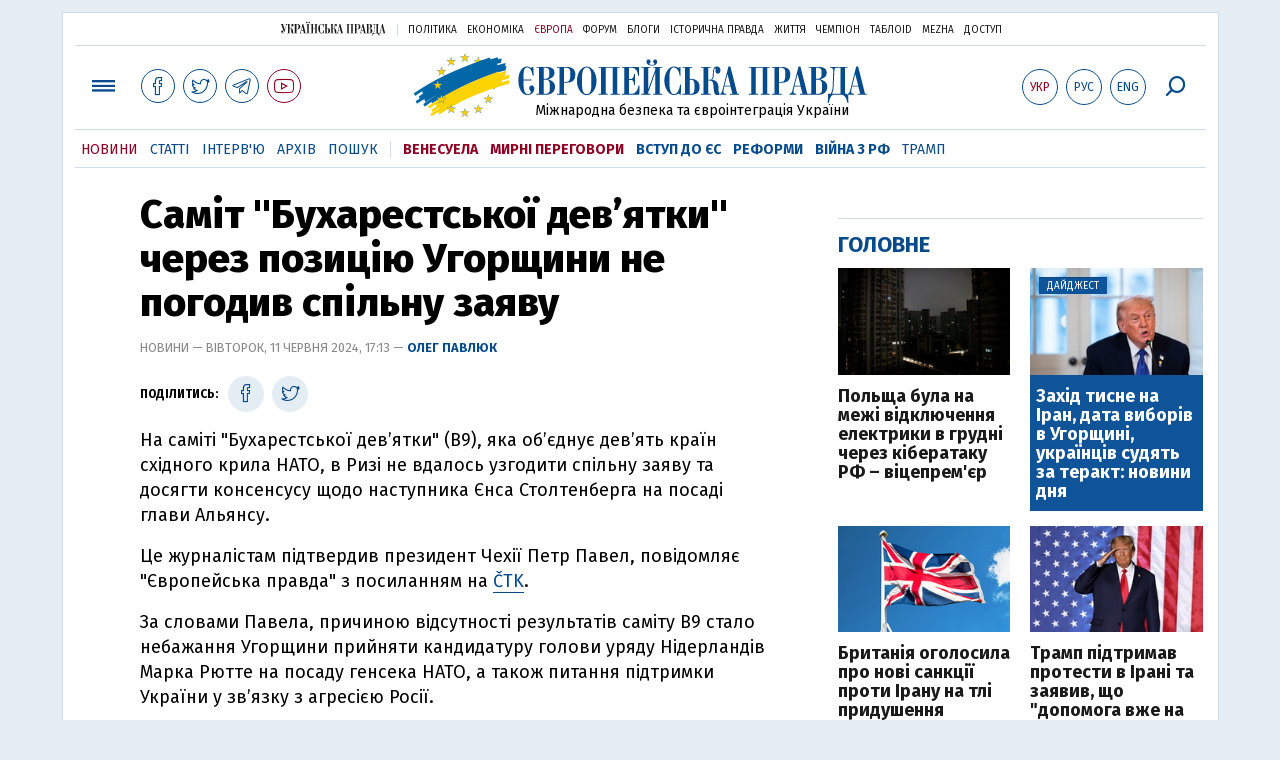

--- FILE ---
content_type: text/html; charset=UTF-8
request_url: https://www.ukr.net/news/details/politics/105017353.html
body_size: 2809
content:
<!DOCTYPE html>
<html lang="uk" prefix="og: //ogp.me/ns# article: //ogp.me/ns/article#">
<head>
    <script>
        (function () {
            "use strict";

            var r = window.location;
            var l = "https://pla.fwdcdn.com/api/event";

            function c(t, e) {
                if (t) console.warn("Ignoring Event: " + t);
                if (e && e.callback) e.callback();
            }

            function t(eventName, options) {
                options = options || {};
                var u = options.u, ref = options.ref, meta = options.meta, props = options.props, callback = options.callback;

                if (typeof u !== "undefined" && typeof ref !== "undefined" && ref === u) return;
                if (typeof ref !== "undefined" && ref === r.href) return;

                if (/^localhost$|^127(\.[0-9]+){0,2}\.[0-9]+$|^\[::1?\]$/.test(r.hostname) || r.protocol === "file:") {
                    return c("localhost", callback);
                }

                if (window._phantom || window.__nightmare || (window.navigator && window.navigator.webdriver) || window.Cypress) {
                    return c(null, callback);
                }

                try {
                    if (window.localStorage && window.localStorage.plausible_ignore === "true") {
                        return c("localStorage flag", callback);
                    }
                } catch (e) {}

                var data = {
                    n: eventName,
                    u: u || r.href,
                    d: r.hostname,
                    r: typeof ref !== "undefined" ? ref : (document.referrer || null),
                    m: meta ? JSON.stringify(meta) : undefined,
                    p: props ? JSON.stringify(props) : undefined
                };

                var xhr = new XMLHttpRequest();
                xhr.open("POST", l, true);
                xhr.setRequestHeader("Content-Type", "text/plain");
                xhr.onreadystatechange = function () {
                    if (xhr.readyState === 4 && callback) {
                        callback();
                    }
                };
                xhr.send(JSON.stringify(data));
            }

            var e = (window.plausible && window.plausible.q) || [];
            window.plausible = t;

            for (var i = 0; i < e.length; i++) {
                t.apply(this, e[i]);
            }

            var n;
            function p() {
                if (n !== r.pathname) {
                    n = r.pathname;
                    t("pageview");
                }
            }

            p();
        })();
        fetch('/_events/redirect'+location.pathname+'?enews=105017353&position=1&lang=ua&platform=desktop&referrer='+encodeURIComponent(document.referrer));
    </script>
    <!-- Google Tag Manager -->
    <script>(function(w,d,s,l,i){w[l]=w[l]||[];w[l].push({'gtm.start':new Date().getTime(),event:'gtm.js'});var f=d.getElementsByTagName(s)[0],j=d.createElement(s),dl=l!='dataLayer'?'&l='+l:'';j.async=true;j.src='https://www.googletagmanager.com/gtm.js?id='+i+dl;f.parentNode.insertBefore(j,f);})(window,document,'script','dataLayer','GTM-KQCXMKT');</script>
    <!-- End Google Tag Manager -->
    <script>window.dataLayer = window.dataLayer || [];</script>
<meta charset="UTF-8"/>
<meta name="viewport" content="width=device-width"/>
<meta property="og:type" content="article"/>
<meta property="og:site_name" content="UKR.NET"/>
<meta property="og:url" content="https://www.ukr.net/news/details/politics/105017353.html"/>
<meta property="og:title" content="Саміт &quot;Бухарестської дев&rsquo;ятки&quot; через позицію Угорщини не погодив спільну заяву"/>
<meta property="og:description" content="На саміті &quot;Бухарестської дев&rsquo;ятки&quot; (В9), яка об&rsquo;єднує дев&rsquo;ять країн східного крила НАТО, в Ризі не вдалось узгодити спільну заяву та досягти"/>
<meta property="og:image" content="https://img.eurointegration.com.ua/images/doc/a/e/ae00d37-1.png"/>
<meta property="og:image:alt" content="Саміт &quot;Бухарестської дев&rsquo;ятки&quot; через позицію Угорщини не погодив спільну заяву"/>
<meta property="og:locale" content="uk_UA"/>
<meta property="article:published_time" content="2024-06-11T17:38:54+03:00">
<meta property="article:section" content="Політика">
<meta name="twitter:card" content="summary_large_image" />
<meta name="twitter:site" content="@UKR.NET" />
<meta name="twitter:title" content="Саміт &quot;Бухарестської дев&rsquo;ятки&quot; через позицію Угорщини не погодив спільну заяву" />
<meta name="twitter:description" content="На саміті &quot;Бухарестської дев&rsquo;ятки&quot; (В9), яка об&rsquo;єднує дев&rsquo;ять країн східного крила НАТО, в Ризі не вдалось узгодити спільну заяву та досягти" />
<meta name="twitter:image" content="https://img.eurointegration.com.ua/images/doc/a/e/ae00d37-1.png" />
<meta name="twitter:image:alt" content="Саміт &quot;Бухарестської дев&rsquo;ятки&quot; через позицію Угорщини не погодив спільну заяву" >
<link rel="image_src" href="https://img.eurointegration.com.ua/images/doc/a/e/ae00d37-1.png" title="Саміт &quot;Бухарестської дев&rsquo;ятки&quot; через позицію Угорщини не погодив спільну заяву" />
<meta name="title" content="Саміт &quot;Бухарестської дев’ятки&quot; через позицію Угорщини не погодив спільну заяву. Читайте на UKR.NET"/>
<meta name="description" content="На саміті &quot;Бухарестської дев’ятки&quot; (В9), яка об’єднує дев’ять країн східного крила НАТО, в Ризі не вдалось узгодити спільну заяву та досягти"/>
<meta name="keywords" content="саміт, бухарестської, дев’ятки, через, позицію, угорщини, погодив, спільну, заяву"/>
<link rel="canonical" href="https://www.ukr.net/news/details/politics/105017353.html"/>
<link rel="alternate" hreflang="uk" href="https://www.ukr.net/news/details/politics/105017353.html"/>
<link rel="alternate" hreflang="ru" href="https://www.ukr.net/ru/news/details/politics/105017353.html"/>

<title>Саміт &quot;Бухарестської дев’ятки&quot; через позицію Угорщини не погодив спільну заяву. Читайте на UKR.NET</title>
<link href="https://upst.fwdcdn.com/favicon-v3.png" type="image/png" />
<link href="https://upst.fwdcdn.com/favicon-v3.ico" type="'image/x-icon" rel="shortcut icon"/>
<link rel="apple-touch-icon-precomposed" sizes="114x114" href="https://upst.fwdcdn.com/ukrnet-icon-144x144.png"/>
<link rel="apple-touch-icon-precomposed" sizes="72x72" href="https://upst.fwdcdn.com/ukrnet-icon-72x72.png"/>
<link rel="apple-touch-icon-precomposed" href="https://upst.fwdcdn.com/ukrnet-icon-57x57.png"/>
<script type="application/ld+json">
{
    "@context": "http:\/\/schema.org",
    "@type": "NewsArticle",
    "mainEntityOfPage": {
        "@type": "WebPage",
        "@id": "\/news\/details\/politics\/105017353.html"
    },
    "headline": "Саміт \"Бухарестської дев’ятки\" через позицію Угорщини не погодив спільну заяву",
    "description": "На саміті \"Бухарестської дев’ятки\" (В9), яка об’єднує дев’ять країн східного крила НАТО, в Ризі не вдалось узгодити спільну заяву та досягти",
    "datePublished": "2024-06-11T17:38:54+03:00",
    "dateModified": "2024-06-11T17:38:54+03:00",
    "author": {
        "@type": "Organization",
        "name": "Європейська правда"
    },
    "publisher": {
        "@type": "Organization",
        "name": "Ukr.net",
        "logo": {
            "@type": "ImageObject",
            "url": "https:\/\/upst.fwdcdn.com\/img\/top-logo-ua-mod3.gif"
        }
    }
}
</script>
<meta http-equiv="refresh" content="0;URL=https://www.eurointegration.com.ua/news/2024/06/11/7187899/"/>
</head>
<body>
    <!-- Google Tag Manager (noscript) -->
    <noscript><iframe src="https://www.googletagmanager.com/ns.html?id=GTM-KQCXMKT" height="0" width="0" style="display:none;visibility:hidden"></iframe></noscript>
    <!-- End Google Tag Manager (noscript) -->
<div id="root">
<h1>Саміт "Бухарестської дев’ятки" через позицію Угорщини не погодив спільну заяву</h1>
    <img src="https://img.eurointegration.com.ua/images/doc/a/e/ae00d37-1.png" title="Саміт &quot;Бухарестської дев’ятки&quot; через позицію Угорщини не погодив спільну заяву" id="img"/>
    <div>На саміті "Бухарестської дев’ятки" (В9), яка об’єднує дев’ять країн східного крила НАТО, в Ризі не вдалось узгодити спільну заяву та досягти</div>

            <p id="tags">
            <a href="https://www.ukr.net/tags/diya.html">Дія</a>, <a href="https://www.ukr.net/tags/dzherelo.html">Джерело</a>, <a href="https://www.ukr.net/tags/posad.html">Посад</a>        </p>
    
    <div><a href="https://www.eurointegration.com.ua/news/2024/06/11/7187899/">Читати докладніше</a></div>
</div>
<img src="https://counter.ukr.net/lid/328/cnt.php?js=n" width="1" height="1" border="0"/>
<script>
    document.getElementById('root').style.display="none";
    window.location.href='https://www.eurointegration.com.ua/news/2024/06/11/7187899/';
</script>
<div itemscope="" itemtype="http://schema.org/Organization" style="display:none">
    <span itemprop="name">UKR.NET</span>
    <img itemprop="logo" src="https://upst.fwdcdn.com/img/top-logo-ua-mod3.gif" alt="новини" />
    <span itemprop="telephone">+38 (044) 392-03-02</span>
    <span itemprop="email">reklama@ukr.net</span>
    <a href="https://www.ukr.net/" itemprop="url">UKR.NET</a>
</div>
</body>
</html>


--- FILE ---
content_type: text/html; charset=utf-8
request_url: https://www.eurointegration.com.ua/news/2024/06/11/7187899/
body_size: 8731
content:
<!doctype html><html lang="uk"><head><script async src="https://cdn.onthe.io/io.js/BatfCWqbjmxr"></script>
<script>window._io_config=window._io_config||{},window._io_config["0.2.0"]=window._io_config["0.2.0"]||[],window._io_config["0.2.0"].push({page_url:"https://www.eurointegration.com.ua/news/2024/06/11/7187899/",page_url_canonical:"/news/2024/06/11/7187899/",page_title:"Саміт &quot;Бухарестської дев’ятки&quot; через позицію Угорщини не погодив спільну заяву",page_type:"article",page_language:"ua",article_authors:["Олег Павлюк"],article_categories:["Угорщина","Чехія"],article_subcategories:["Угорщина","Чехія"],article_type:"news",article_word_count:"230",article_publication_date:"Tue, 11 Jun 2024 17:13:12 +0300"})</script><title>Саміт ''Бухарестської дев’ятки'' через позицію Угорщини не погодив спільну заяву | Європейська правда</title><meta name="viewport" content="width=device-width,initial-scale=1,maximum-scale=1,user-scalable=yes"><link href="https://fonts.googleapis.com/css?family=Fira+Sans:400,400i,700,700i,800,800i&amp;subset=cyrillic" rel="stylesheet"><link rel="stylesheet" href="/misc/v3/index.css?v=26"><link rel="stylesheet" href="/misc/v3/responsive.css?v=18"><script src="/misc/v3/jquery-1.9.1.min.js"></script>
<script src="/misc/v3/common.js?v=15"></script>
<script src="/misc/v3/matchMedia.js"></script>
<script src="/misc/v3/endless_ukr.js?v=3"></script><meta name="google-site-verification" content="tWwp9J-eMNf-6HWgQzkKELIHtAw9jQO63DHPWqBo-rc"><meta name="robots" content="index,follow"><link rel="canonical" href="https://www.eurointegration.com.ua/news/2024/06/11/7187899/"><link rel="amphtml" href="https://www.eurointegration.com.ua/news/2024/06/11/7187899/index.amp"><link rel="alternate" href="https://www.eurointegration.com.ua/news/2024/06/11/7187899/" hreflang="uk"><link rel="alternate" href="https://www.eurointegration.com.ua/rus/news/2024/06/11/7187899/" hreflang="ru"><meta name="description" content="На саміті " Бухарестської дев’ятки" (В9), яка об’єднує дев’ять країн східного крила НАТО, в Ризі не вдалось узгодити спільну заяву та досягти консенсусу щодо наступника Єнса Столтенберга на посаді глави Альянсу. "><meta name="keywords" content="Угорщина,Чехія"><meta property="og:title" content="Саміт “Бухарестської дев’ятки” через позицію Угорщини не погодив спільну заяву"><meta property="og:type" content="article"><meta property="og:url" content="https://www.eurointegration.com.ua/news/2024/06/11/7187899/"><meta property="og:image" content="https://img.eurointegration.com.ua/images/doc/9/6/96f0246-d-mti20220610001-scaled.jpg"><meta property="og:site_name" content="Європейська правда"><meta property="fb:app_id" content="552500884859152"><meta property="og:description" content="На саміті “Бухарестської дев’ятки” (В9), яка об’єднує дев’ять країн східного крила НАТО, в Ризі не вдалось узгодити спільну заяву та досягти консенсусу щодо наступника Єнса Столтенберга на посаді глави Альянсу."><meta name="twitter:card" content="summary_large_image"><meta name="twitter:site" content="@EuropeanPravda"><meta name="twitter:title" content="Саміт “Бухарестської дев’ятки” через позицію Угорщини не погодив спільну заяву"><meta name="twitter:description" content="На саміті “Бухарестської дев’ятки” (В9), яка об’єднує дев’ять країн східного крила НАТО, в Ризі не вдалось узгодити спільну заяву та досягти консенсусу щодо наступника Єнса Столтенберга на посаді глави Альянсу."><meta name="twitter:image:src" content="https://img.eurointegration.com.ua/images/doc/9/6/96f0246-d-mti20220610001-scaled.jpg"><script type="application/ld+json">{"@context":"https://schema.org","@type":"NewsArticle","headline":"Саміт \"Бухарестської дев’ятки\" через позицію Угорщини не погодив спільну заяву","name":"Саміт \"Бухарестської дев’ятки\" через позицію Угорщини не погодив спільну заяву","datePublished":"2024-06-11T17:13:12+03:00","dateModified":"2024-06-11T17:13:12+03:00","description":"На саміті “Бухарестської дев’ятки” (В9), яка об’єднує дев’ять країн східного крила НАТО, в Ризі не вдалось узгодити спільну заяву та досягти консенсусу щодо наступника Єнса Столтенберга на посаді глави Альянсу.","mainEntityOfPage":{"@type":"WebPage","@id":"https://www.eurointegration.com.ua/news/2024/06/11/7187899/"},"author":{"@type":"Organization","name":"Європейська правда"},"image":{"@type":"ImageObject","url":"https://img.eurointegration.com.ua/images/doc/9/6/96f0246-d-mti20220610001-scaled.jpg","width":"2560","height":"1628"},"publisher":{"@type":"Organization","name":"Європейська правда","logo":{"@type":"ImageObject","url":"https://img.eurointegration.com.ua/images/publisher-euro-logo.png","width":445,"height":60}}}</script><link title type="application/rss+xml" rel="alternate" href="http://www.eurointegration.com.ua/rss/"><link rel="shortcut icon" href="/favicon.ico"><style>.thumb-wrap{position:relative;padding-bottom:56.25%;height:0;overflow:hidden}.thumb-wrap iframe{position:absolute;top:0;left:0;width:100%;height:100%;border-width:0;outline-width:0}.jc-right:before{content:"\e60e"}.jc-left:before{content:"\e60d"}</style><style type="text/css"><!--.zoomimg:after{background-image:url(https://www.eurointegration.com.ua/files/2/f/2f3dee0-zoom1.svg)!important}@media screen and (min-width:921px){.top_all_sections .top_menu__link:first-child{margin-left:12px;margin-right:12px}.top_options .top_options__item:last-child{margin-left:12px;margin-right:12px}}@media screen and (max-width:600px){.post__social__item{width:36px;min-width:36px}}@media screen and (min-width:780px) and (max-width:920px){.post__social__item{min-width:36px}}.layout_section_inner .content_column{width:95%}@media screen and (max-width:920px){.modal_local{top:98px!important}}.article_main .article__date{font:12px/1.3em fira sans,Arial,sans-serif}.article_img .article__media{margin-right:10px}@media screen and (max-width:920px){.layout_news_inner .right_column_content{display:none}}.article_story_grid .article__date{font:12px/1.3em fira sans,Arial,sans-serif}.article_main .article__subtitle{font:17px/1.1em fira sans,Arial,sans-serif}.article_story_grid .article__title a:after{margin:0 10px}.article_choice .article__title a:after{margin:0 10px}.label{font:22px/1em fira sans,Arial,sans-serif;font-weight:700}.common_content_articles .label{padding-bottom:14px}.news>div.article_img:first-child{margin-top:10px}.post__text ol{list-style:decimal;display:block;margin-block-start:0;margin-block-end:1em;margin-inline-start:0;margin-inline-end:0;padding-inline-start:20px;padding-left:32px}.post__text ol li{position:relative;padding:10px 0 10px 10px}.post__text ul{list-style:none;display:block;margin-block-start:0;margin-block-end:1em;margin-inline-start:0;margin-inline-end:0;padding-inline-start:20px}.post__text ul li{position:relative;padding:10px 0 10px 10px}.post__text ul li:before{content:'';width:9px;height:9px;border-radius:50%;background:#111;position:absolute;left:-18px;top:18px;z-index:2}.advtext_mob{display:block;font-family:proxima_nova_rgregular,Arial,sans-serif;font-size:9px;color:#bbb;text-transform:uppercase;text-align:left;margin-top:5px;margin-bottom:5px}@media screen and (min-width:500px){.advtext_mob{display:none}}.fb_iframe_widget_fluid_desktop,.fb_iframe_widget_fluid_desktop span,.fb_iframe_widget_fluid_desktop iframe{width:100%!important}@media screen and (max-width:920px){.article__topic{width:100%;padding:12px 0;float:none}}.modal-content{font-family:fira,Arial,sans-serif;font-weight:600}@media screen and (max-width:640px){.all-menu__additional{display:block;width:100%;margin-top:10px}.modal_local{overflow:auto;height:100vh}}@media screen and (min-width:1024px){.block_post_small{width:705px;margin:0 auto}}.post__photo img{width:100%;height:auto}.block_side_banner>*{display:none}.block_side_banner>*:not(script):not(style){display:block;margin:0 auto 15px}.post__text h3,.post__text h3 b,.post__text h3 strong,.header1,.header1 b,.header1 strong{font:25px/1.1em fira,Arial,sans-serif;font-weight:600;margin:15px 0 10px;text-align:left!important;background:0 0}.hl,.left_border{background:#e5edf4;padding:20px!important;margin:10px -15px;font-size:19px;line-height:1.3em}.hl_info{background:#fff;border:#cfddeb 1px solid;color:#444;padding:15px!important;margin:10px -15px 10px 15px;font-size:15px}.top_content_article .article_main{height:calc(100% – 15px)}.post__text h3,.post__text h3 b,.post__text h3 strong,.header1,.header1 b,.header1 strong{font:25px/1.1em fira sans,Arial,sans-serif}.post__service_bottom{margin-bottom:20px}.header1,.header1 b,.header1 strong{font-weight:700}--></style><script>$(document).ready(function(){moveTopBanner()}),$(window).resize(function(){moveTopBanner()}).resize();function moveTopBanner(){var $div,mq=window.matchMedia("(min-width: 920px)");mq.matches?($div=$(".top_content > .unit_fpage-banner"),console.log("1"),$div.length&&($div.remove(),$div.eq(0).prependTo(".common_content_articles"))):($div=$(".common_content_articles > .unit_fpage-banner"),console.log("2"),$div.length&&($div.remove(),$div.eq(0).appendTo(".top_content")))}</script><style>.top_content .unit_fpage-banner{order:1;width:100%;padding-left:12px;padding-right:12px}</style><script>(function(i,s,o,g,r,a,m){i.GoogleAnalyticsObject=r,i[r]=i[r]||function(){(i[r].q=i[r].q||[]).push(arguments)},i[r].l=1*new Date,a=s.createElement(o),m=s.getElementsByTagName(o)[0],a.async=1,a.src=g,m.parentNode.insertBefore(a,m)})(window,document,"script","//www.google-analytics.com/analytics.js","ga"),ga("create","UA-554376-13","auto"),ga("send","pageview")</script><script async src="https://pagead2.googlesyndication.com/pagead/js/adsbygoogle.js?client=ca-pub-4177955927398446" crossorigin="anonymous"></script><style>.post__text h2{padding:18px 0 10px;font-size:30px;line-height:1.15em}@media screen and (max-width:480px){.post__text h2{font-size:24px}}</style></head><body><div class="unit_header-banner"></div><header class="header"><div class="layout"><nav class="block block_project_menu"><ul class="project_menu layout_width"><li class="project_menu__item"><a href="//www.pravda.com.ua" class="main_up_logo_ukr">Українська правда</a><li class="project_menu__item"><span class="project_menu__spacer"></span><li class="project_menu__item"><a href="//www.pravda.com.ua" class="project_menu__link">Політика</a><li class="project_menu__item"><a href="//www.epravda.com.ua" class="project_menu__link">Економіка</a><li class="project_menu__item"><a href="//www.eurointegration.com.ua" class="project_menu__link project_menu__link_active">Європа</a><li class="project_menu__item"><a href="//forum.pravda.com.ua" class="project_menu__link">Форум</a><li class="project_menu__item"><a href="//blogs.pravda.com.ua" class="project_menu__link">Блоги</a><li class="project_menu__item"><a href="//www.istpravda.com.ua" class="project_menu__link">Історична правда</a><li class="project_menu__item"><a href="//life.pravda.com.ua" class="project_menu__link">Життя</a><li class="project_menu__item"><a href="//champion.com.ua" class="project_menu__link">Чемпіон</a><li class="project_menu__item"><a href="//tabloid.pravda.com.ua" class="project_menu__link">ТаблоID</a><li class="project_menu__item"><a href="//mezha.media/" class="project_menu__link">Mezha</a><li class="project_menu__item"><a href="//dostup.pravda.com.ua" class="project_menu__link">Доступ</a></ul></nav><div class="header__content"><div class="layout__inner_head"><div class="top_all_sections"><a class="top_menu__link modal_menu_open menu-link" onclick=return!1><span class="icon-menu"></span></a>
<a href="https://www.facebook.com/eupravda" target="_blank" class="top__social__item"><span class="icon-facebook"></span></a>
<a href="https://twitter.com/EuropeanPravda" target="_blank" class="top__social__item"><span class="icon-twitter"></span></a>
<a href="https://t.me/EurointegrationComUA" target="_blank" class="top__social__item"><span class="icon-telegram"></span></a>
<a href="https://www.youtube.com/@EuroPravda" target="_blank" class="top__social__item top__social__item_red"><span class="icon-youtube"></span></a></div><div class="top_options"><a href="/news/2024/06/11/7187899/" class="top_options__item top_options__item_active top_options__item_lang"><span class="options_text">Укр</span></a>
<a href="/rus/news/2024/06/11/7187899/" class="top_options__item top_options__item_lang"><span class="options_text">Рус</span></a>
<a href="/eng/" class="top_options__item top_options__item_lang"><span class="options_text">Eng</span></a>
<a href="https://www.eurointegration.com.ua/search/" onclick=return!1 class="top_options__item top_options__item_search modal_search_open search-link"><span class="icon-search"></span></a></div><div class="main_logo"><div><a class="main_logo__link" href="/"><span class="main_logo__symbol"></span><span class="main_logo__image_ukr">Європейська правда</span></a></div><div class="main_logo__description">Міжнародна безпека та євроінтеграція України</div></div></div><div data-vr-zone="Mobile main menu" class="modal_menu modal_local"><div class="close-link-menu"><div><a onclick=return!1 href><span class="icon-close"></span></a></div></div><div class="layout"><div class="layout__inner"><div class="wide-nav"><ul class="all-menu__main"><li data-vr-contentbox="Навігатор угоди" data-vr-contentbox-url="http://navigator.eurointegration.com.ua" target="_blank" class="all-menu__main__item"><a data-vr-headline href="http://navigator.eurointegration.com.ua" target="_blank" class="all-menu__main__link">Навігатор угоди</a><li data-vr-contentbox="Новини" data-vr-contentbox-url="/news/" class="all-menu__main__item"><a data-vr-headline href="/news/" class="all-menu__main__link">Новини</a><li data-vr-contentbox="Теми" data-vr-contentbox-url="/tags/" class="all-menu__main__item"><a data-vr-headline href="/tags/" class="all-menu__main__link">Теми</a><li data-vr-contentbox="Статті" data-vr-contentbox-url="/articles/" class="all-menu__main__item"><a data-vr-headline href="/articles/" class="all-menu__main__link">Статті</a><li data-vr-contentbox="Інтерв'ю" data-vr-contentbox-url="/interview/" class="all-menu__main__item"><a data-vr-headline href="/interview/" class="all-menu__main__link">Інтерв'ю</a><li data-vr-contentbox="Колонки" data-vr-contentbox-url="/experts/" class="all-menu__main__item"><a data-vr-headline href="/experts/" class="all-menu__main__link">Колонки</a><li data-vr-contentbox="Архів" data-vr-contentbox-url="/archives/" class="all-menu__main__item"><a data-vr-headline href="/archives/" class="all-menu__main__link">Архів</a><li data-vr-contentbox="Пошук" data-vr-contentbox-url="/search/" class="all-menu__main__item"><a data-vr-headline href="/search/" class="all-menu__main__link">Пошук</a></ul><ul class="all-menu__sections"><li class="all-menu__sections__item"><a href="/tags/venezuela/" class="all-menu__sections__link top_menu__link_selected_red">Венесуела</a><li class="all-menu__sections__item"><a href="/tags/peace-talks/" class="all-menu__sections__link top_menu__link_selected_red">Мирні переговори</a><li class="all-menu__sections__item"><a href="/tags/eu-ukraine/" class="all-menu__sections__link">Вступ до ЄС</a><li class="all-menu__sections__item"><a href="/tags/reforms/" class="all-menu__sections__link">Реформи</a><li class="all-menu__sections__item"><a href="/tags/russian-crisis/" class="all-menu__sections__link">Війна з РФ</a><li class="all-menu__sections__item"><a href="/tags/trump/" class="all-menu__sections__link">Трамп</a></ul><ul class="all-menu__additional"><li class="all-menu__additional__item"><a href="//www.pravda.com.ua" class="all-menu__additional__link">Українська правда</a><li class="all-menu__additional__item"><a href="//www.epravda.com.ua" class="all-menu__additional__link">Економіка</a><li class="all-menu__additional__item"><a href="//www.eurointegration.com.ua" class="all-menu__additional__link all-menu__additional__link_active">Європа</a><li class="all-menu__additional__item"><a href="//forum.pravda.com.ua" class="all-menu__additional__link">Форум</a><li class="all-menu__additional__item"><a href="//blogs.pravda.com.ua" class="all-menu__additional__link">Блоги</a><li class="all-menu__additional__item"><a href="//www.istpravda.com.ua" class="all-menu__additional__link">Історична правда</a><li class="all-menu__additional__item"><a href="//life.pravda.com.ua" class="all-menu__additional__link">Життя</a><li class="all-menu__additional__item"><a href="//tabloid.pravda.com.ua" class="all-menu__additional__link">ТаблоID</a><li class="all-menu__additional__item"><a href="//mezha.media/" class="all-menu__additional__link">Mezha</a><li class="all-menu__additional__item"><a href="//dostup.pravda.com.ua" class="all-menu__additional__link">Доступ</a></ul><div class="menu-social"><a class="menu-social__item" href="https://www.facebook.com/eupravda" target="_blank"><span class="icon-facebook"></span></a>
<a class="menu-social__item" href="https://twitter.com/EuropeanPravda" target="_blank"><span class="icon-twitter"></span></a>
<a class="menu-social__item" href="https://t.me/EurointegrationComUA" target="_blank"><span class="icon-telegram"></span></a>
<a class="menu-social__item menu-social__item_red" href="https://www.youtube.com/@EuroPravda" target="_blank"><span class="icon-youtube"></span></a></div></div></div></div></div><div class="modal modal_search modal_local"><div class="close-link close-link-search"><div><a onclick=return!1 href><span class="icon-close"></span></a></div></div><div class="layout"><div class="dialog dialog_search"><div class="search-container"><form action="https://www.eurointegration.com.ua/search/" method="get"><div class="search-form"><div><input name="search" class="search-field" type="text" placeholder="Що ви шукаєте?"></div><div><input class="search-button" type="submit" value="Знайти"></div></div></form></div></div></div></div></div><div id="current_id" style="display:none">7187899</div><nav data-vr-zone="Main menu" class="block block_menu"><div class="layout__width"><div class="nav-wrapper priority-nav"><ul class="top_menu"><li data-vr-contentbox="Новини" data-vr-contentbox-url="/news/" class="top_menu__item"><a data-vr-headline href="/news/" class="top_menu__link top_menu__link_active">Новини</a><li data-vr-contentbox="Статті" data-vr-contentbox-url="/articles/" class="top_menu__item"><a data-vr-headline href="/articles/" class="top_menu__link">Статті</a><li data-vr-contentbox="Інтерв'ю" data-vr-contentbox-url="/interview/" class="top_menu__item"><a data-vr-headline href="/interview/" class="top_menu__link">Інтерв'ю</a><li data-vr-contentbox="Архів" data-vr-contentbox-url="/archives/" class="top_menu__item"><a data-vr-headline href="/archives/" class="top_menu__link">Архів</a><li data-vr-contentbox="Пошук" data-vr-contentbox-url="/search/" class="top_menu__item"><a data-vr-headline href="/search/" class="top_menu__link">Пошук</a><li class="top_menu__item"><span class="top_menu__spacer"></span><li class="top_menu__item"><a href="/tags/venezuela/" id="7092440" class="top_menu__link top_menu__link_selected_red">Венесуела</a><li class="top_menu__item"><a href="/tags/peace-talks/" id="7205977" class="top_menu__link top_menu__link_selected_red">Мирні переговори</a><li class="top_menu__item"><a href="/tags/eu-ukraine/" id="7134960" class="top_menu__link top_menu__link_selected">Вступ до ЄС</a><li class="top_menu__item"><a href="/tags/reforms/" id="7212963" class="top_menu__link top_menu__link_selected">Реформи</a><li class="top_menu__item"><a href="/tags/russian-crisis/" id="7133593" class="top_menu__link top_menu__link_selected">Війна з РФ</a><li class="top_menu__item"><a href="/tags/trump/" id="7079497" class="top_menu__link">Трамп</a></ul></div></div></nav></div></div></header><div class="layout layout_main layout_news" id="endless7187899"><div class="layout_news_inner"><div class="article_content"><div class="content_news_column"><article class="post"><header class="post__header"><h1 class="post__title">Саміт "Бухарестської дев’ятки" через позицію Угорщини не погодив спільну заяву</h1><div class="post__time">Новини — Вівторок, 11 червня 2024, 17:13 — <span class="post__author"><a href="/authors/pavlyuk/">Олег Павлюк</a></span></div></header><div class="block_post"><aside class="post__service"><div class="post__statistic"></div><script type="text/javascript">function fb_share(share_url){FB.ui({method:"share",href:share_url},function(){})}function tw_share(share_url,share_title){var loc=share_url,title=encodeURIComponent(share_title);window.open("https://twitter.com/share?url="+loc+"&text="+encodeURIComponent(share_title)+"&via=EuropeanPravda&","twitterwindow","height=450, width=550, top="+($(window).height()/2-225)+", left="+$(window).width()/2+", toolbar=0, location=0, menubar=0, directories=0, scrollbars=0")}</script><div class="post__social post__social_top"><span class="post__social_text">Поділитись:</span>
<a href="https://www.facebook.com/sharer/sharer.php?u=https://www.eurointegration.com.ua/news/2024/06/11/7187899/" class="post__social__item post__social__item_facebook" target="_blank"><span class="icon icon-facebook"></span></a>
<a href onclick='return tw_share("https://www.eurointegration.com.ua/news/2024/06/11/7187899/","Саміт Бухарестської дев’ятки через позицію Угорщини не погодив спільну заяву"),!1' class="post__social__item post__social__item_twitter"><span class="icon icon-twitter"></span></a></div></aside><div class="post__text" data-io-article-url="https://www.eurointegration.com.ua/news/2024/06/11/7187899/"><p>На саміті "Бухарестської дев&rsquo;ятки" (В9), яка об&rsquo;єднує дев&rsquo;ять країн східного крила НАТО, в Ризі не вдалось узгодити спільну заяву та досягти консенсусу щодо наступника Єнса Столтенберга на посаді глави Альянсу.<p>Це журналістам підтвердив президент Чехії Петр Павел, повідомляє "Європейська правда" з посиланням на <a href="https://ctk.cz/" target="_blank">&#268;TK</a>.<p>За словами Павела, причиною відсутності результатів саміту В9 стало небажання Угорщини прийняти кандидатуру голови уряду Нідерландів Марка Рютте на посаду генсека НАТО, а також питання підтримки України у зв&rsquo;язку з агресією Росії.<p>Однак, за словами чеського президента, на саміті "Бухарестської дев&rsquo;ятки" в Ризі не сказали "жодного слова" про можливий вихід Угорщини з об&rsquo;єднання, про що раніше <strong><a href="/news/2024/06/11/7187864/">повідомляли ЗМІ з посиланням на джерела</a></strong>.</p><style>.mobile-only-ads{display:none}@media only screen and (max-width:767px){.mobile-only-ads{display:flex;justify-content:center;align-items:center;width:100%}}</style><div class="mobile-only-ads"><ins class="adsbygoogle" style="display:inline-block;width:300px;height:250px" data-ad-client="ca-pub-4177955927398446" data-ad-slot="9881430300"></ins>
<script>(adsbygoogle=window.adsbygoogle||[]).push({})</script></div><div class="article__topic"><div class="article__topic__title"></div><div class="article article_topic"><div class="article__title"><a href="https://www.eurointegration.com.ua/news/2024/06/11/7187864/" target="_blank">ЗМІ: У "Бухарестській дев’ятці" думають обмежити участь Угорщини</a></div></div></div><p><p>Водночас президенти Латвії, Польщі та Румунії <a href="https://www.presidency.ro/ro/media/comunicate-de-presa/declaratia-copresedintilor-summitului-formatului-bucuresti-9-riga-11-iunie-2024" target="_blank">опублікували</a> свою заяву за підсумками зустрічі в Ризі, де висловили глибоку стурбованість "нещодавніми зловмисними гібридними діями Росії на території країн Альянсу, які становлять загрозу безпеці членів НАТО".<p>"Ми будемо діяти індивідуально і колективно для протидії цим діям, посилення нашої стійкості і продовжуватимемо тісну координацію для забезпечення готовності Альянсу і членів Альянсу до стримування і захисту від гібридних дій або нападів", &ndash; запевнили лідери.<p>Вони також висловили сподівання, що саміт НАТО у Вашингтоні сприятиме наближенню України до Альянсу та <strong><a href="/news/2024/06/7/7187706/">запропонує їй "суттєвий пакет підтримки"</a></strong>.<p>Так звана "Бухарестська дев&rsquo;ятка" заснована у 2015 році як формат співпраці у безпековій сфері, до її складу входять Польща, Чехія, Словаччина, Угорщина, Румунія, Болгарія, Латвія, Литва та Естонія. У межах цього формату проводяться зустрічі на рівні лідерів, міністрів закордонних справ та оборони.&nbsp;</div><div class="post__subscribe_bottom"><div class="post__subscribe_text">Підписуйся на "Європейську правду"!</div><div class="post__subscribe_wrapper"><a class="post__subscribe__item" href="https://www.facebook.com/eupravda" target="_blank"><span class="icon-facebook"></span></a>
<a class="post__subscribe__item" href="https://twitter.com/EuropeanPravda" target="_blank"><span class="icon-twitter"></span></a>
<a class="post__subscribe__item" href="https://t.me/EurointegrationComUA" target="_blank"><span class="icon-telegram"></span></a>
<a class="post__subscribe__item post__subscribe__item_red" href="https://www.youtube.com/@EuroPravda" target="_blank"><span class="icon-youtube"></span></a></div></div><div class="post__report">Якщо ви помітили помилку, виділіть необхідний текст і натисніть Ctrl + Enter, щоб повідомити про це редакцію.</div><div class="post__tags"><span class="post__tags__item"><a href="/tags/hungary/">Угорщина</a></span>
<span class="post__tags__item"><a href="/tags/czechia/">Чехія</a></span></div><div class="advtext">Реклама:</div><ins class="adsbygoogle" style="display:block" data-ad-client="ca-pub-4177955927398446" data-ad-slot="7086911854" data-ad-format="auto" data-full-width-responsive="true"></ins>
<script>(adsbygoogle=window.adsbygoogle||[]).push({})</script><aside class="block_choice_mobile"></aside><div class="article_300_banner_mobile"></div><a name="comments"></a><div class="fb-comments" data-href="https://www.eurointegration.com.ua/news/2024/06/11/7187899/" data-width="100%" data-numposts="2" data-colorscheme="light"></div></div></article></div></div><aside class="right_article_column"><div class="right_column_content"><div class="main_300_banner"><div class="block_side_banner"></div></div><div class="block_news block_news_side_top"><h2 class="label"><span>Головне</span></h2><div class="block_news_side_top__inner"><div class="article article_choice"><div class="article__body"><div class="article__media"><img src="https://img.eurointegration.com.ua/images/doc/6/d/6db3ace------220.jpg" alt class="article__img" width="220" height="136"></div><h3 class="article__title"><a href="/news/2026/01/13/7229011/">Польща була на межі відключення електрики в грудні через кібератаку РФ – віцепрем'єр</a></h3></div></div><div class="article article_choice article_choice_bg"><div class="article__body"><div class="article__media"><img src="https://img.eurointegration.com.ua/images/doc/2/5/255d6dc-trump-2.jpg" alt class="article__img" width="220" height="136"><div class="article__label"><span>Дайджест</span></div></div><h3 class="article__title"><a href="/news/2026/01/13/7229012/">Захід тисне на Іран, дата виборів в Угорщині, українців судять за теракт: новини дня</a></h3></div></div><div class="article article_choice"><div class="article__body"><div class="article__media"><img src="https://img.eurointegration.com.ua/images/doc/3/e/3ede9fc-------------220.jpg" alt class="article__img" width="220" height="136"></div><h3 class="article__title"><a href="/news/2026/01/13/7229004/">Британія оголосила про нові санкції проти Ірану на тлі придушення протестів</a></h3></div></div><div class="article article_choice"><div class="article__body"><div class="article__media"><img src="https://img.eurointegration.com.ua/images/doc/9/a/9adeed0---------------220.jpg" alt class="article__img" width="220" height="136"></div><h3 class="article__title"><a href="/news/2026/01/13/7228992/">Трамп підтримав протести в Ірані та заявив, що "допомога вже на підході"</a></h3></div></div></div></div><div class="block_news block_news_side"><div class="block__head"><h2 class="label"><a href="/news/">Останні новини</a></h2></div><div class="news"><div class="article article_news"><div class="article__time">21:55</div><div class="article__title"><a href="/news/2026/01/13/7229013/">У Польщі розкритикували Маска за реакцію на вето щодо цифрового законодавства ЄС</a></div></div><div class="article article_news article_bold"><div class="article__time">21:42</div><div class="article__title"><a href="/news/2026/01/13/7229011/">Польща була на межі відключення електрики в грудні через кібератаку РФ – віцепрем'єр</a></div></div><div class="article article_news"><div class="article__time">21:15</div><div class="article__title"><a href="/news/2026/01/13/7229010/">ЗМІ: Віткофф таємно зустрічався з колишнім наслідним принцом Ірану для обговорення протестів</a></div></div><div class="article article_news article_img"><div class="article__media"><img src="https://img.eurointegration.com.ua/images/doc/2/5/255d6dc-trump-2.jpg" alt class="article__img" width="220" height="136"></div><div class="article__title"><a href="/news/2026/01/13/7229012/"><em>Дайджест</em>Захід тисне на Іран, дата виборів в Угорщині, українців судять за теракт: новини дня</a></div></div><div class="article article_news"><div class="article__time">20:52</div><div class="article__title"><a href="/news/2026/01/13/7229008/">Данська компанія заявила, що Росія взяла під контроль її заводи на території РФ</a></div></div><div class="article article_news"><div class="article__time">20:43</div><div class="article__title"><a href="/news/2026/01/13/7229009/">Президентка Європарламенту закликає запровадити жорсткі санкції проти Ірану </a></div></div><div class="article article_news"><div class="article__time">20:25</div><div class="article__title"><a href="/news/2026/01/13/7229007/">Почесний голова соціал-демократів Литви: питання місця Жемайтайтіса у коаліції доведеться вирішити</a></div></div></div><div class="link_more"><a href="/news/">Усі новини</a></div></div><div data-vr-zone="Choice" class="block_news block_choice_side"><h2 class="label"><span>Вибір редактора</span></h2><div class="block_choice_side__inner"><div data-vr-contentbox='Від "хунти Зеленського" до підтримки зброєю: як Україні вдалося врятувати відносини з Чехією' data-vr-contentbox-url="/articles/2026/01/7/7228590/" class="article article_story_grid"><div class="article__body"><div class="article__media"><img src="https://img.eurointegration.com.ua/images/doc/d/3/d3c45be-705_400x224.jpg" width="400" height="224" alt class="article__img"></div><div class="article__content"><h3 class="article__title"><a data-vr-headline href="/articles/2026/01/7/7228590/">Від "хунти Зеленського" до підтримки зброєю: як Україні вдалося врятувати відносини з Чехією</a></h3><div class="article__date">7 січня 2026 — <a href="/authors/panchenko/">Юрій Панченко</a>, Європейська правда</div></div></div></div></div></div></div></aside></div><div class="news_divide-banner"></div></div><div id="this_page" style="display:none">7187899</div><div id="ids" style="display:none"></div><div id="endless"></div><script type="text/javascript" src="https://platform.twitter.com/widgets.js"></script>
<script>var url_title_arr=[];url_title_arr[7187899]=[],url_title_arr[7187899].url="https://www.eurointegration.com.ua/news/2024/06/11/7187899/",url_title_arr[7187899].title="Саміт Бухарестської дев’ятки через позицію Угорщини не погодив спільну заяву"</script><footer class="footer" id="footer"><div class="layout layout__inner_footer"><div class="footer__content"><div class="bottom_logo"><span class="bottom_logo__image_ukr">Європейська правда</span></div><div class="footer__text"><p>© 2014-2024, Європейська правда, eurointegration.com.ua <b>(<a href="https://www.eurointegration.com.ua/about/"><u>детальніше про нас</u></a>)</b>.<br>E-mail&nbsp;редакції:&nbsp;<a href="mailto:editors@eurointegration.com.ua">editors@eurointegration.com.ua</a><p>Використання новин з сайту дозволено лише за умови посилання (гіперпосилання) на "Європейську правду", www.eurointegration.com.ua. Републікація повного тексту статей, інтерв'ю та колонок - <b>заборонена</b>.<p>Матеріали з позначкою <b>PROMOTED</b> є рекламними та публікуються на правах реклами. Редакція може не поділяти погляди, які в них промотуються.<p>Матеріали з плашкою <b>СПЕЦПРОЄКТ</b> та <b>ЗА ПІДТРИМКИ</b> також є рекламними, проте редакція бере участь у підготовці цього контенту і поділяє думки, висловлені у цих матеріалах.<p>Редакція не несе відповідальності за факти та оціночні судження, оприлюднені у рекламних матеріалах. Згідно з українським законодавством відповідальність за зміст реклами несе рекламодавець.<p>Суб'єкт у сфері онлайн-медіа; ідентифікатор медіа – R40-02162.<p>Всі матеріали, які розміщені на цьому сайті із посиланням на агентство <span style="text-decoration:underline"><a href="https://interfax.com.ua/" rel="nofollow noopener noreferrer" target="_blank">"Інтерфакс-Україна"</a></span>, не підлягають подальшому відтворенню та/чи розповсюдженню в будь-якій формі, інакше як з письмового дозволу агентства "Інтерфакс-Україна".<p>Проєкт втілюється за підтримки міжнародних донорів, основне фінансування надає <b>National Endowment for Democracy</b>. Донори не мають впливу на зміст публікацій та можуть із ними не погоджуватися, відповідальність за оцінки несе виключно редакція.</div><div class="footer_partners"><div class="footer_partners_item"><img alt src="https://img.eurointegration.com.ua/images/doc/3/f/3fcf45e-ned.gif" title></div><div class="footer_partners_item"><a href="https://euaci.eu/"><img alt src="https://img.eurointegration.com.ua/images/doc/5/4/54a088b-euaci-logo-rgb-2-5.png" title></a></div><div class="footer_partners_item"><img alt src="https://img.eurointegration.com.ua/images/doc/5/b/5bb5a2e-en-fundedbyeu.png" title></div></div><div></div></div></div></footer><script src="/misc/v3/priority-nav.js"></script>
<script>$(document).ready(function(){var wrapper=document.querySelector(".nav-wrapper"),nav=priorityNav.init({mainNavWrapper:".nav-wrapper",mainNav:".top_menu",navDropdownLabel:"...",navDropdownClassName:"nav__dropdown",navDropdownToggleClassName:"nav__dropdown-toggle"})})</script><div id="fb-root"></div><script>window.fbAsyncInit=function(){FB.init({appId:"552500884859152",autoLogAppEvents:!0,xfbml:!0,version:"v2.12"})},function(d,s,id){var js,fjs=d.getElementsByTagName(s)[0];if(d.getElementById(id))return;js=d.createElement(s),js.id=id,js.src="https://connect.facebook.net/uk_UA/sdk.js#xfbml=1&version=v2.12&appId=552500884859152&autoLogAppEvents=1",fjs.parentNode.insertBefore(js,fjs)}(document,"script","facebook-jssdk")</script><script async src='https://cdn.onthe.io/io.js/BatfCWqbjmxr'></script>
<script type="text/javascript" src="/misc/v2/erukr.js?v=2"></script>
<script type="text/javascript">var pp_gemius_identifier="zCgwPbB4p7cScqACXT63n.Vn7MPF0kPxXdwVvDIYF3..K7";function gemius_pending(i){window[i]=window[i]||function(){var x=window[i+"_pdata"]=window[i+"_pdata"]||[];x[x.length]=Array.prototype.slice.call(arguments,0)}}(function(cmds){for(var c;c=cmds.pop();)gemius_pending(c)})(["gemius_cmd","gemius_hit","gemius_event","gemius_init","pp_gemius_hit","pp_gemius_event","pp_gemius_init"]),window.pp_gemius_cmd=window.pp_gemius_cmd||window.gemius_cmd,function(d,t){try{var gt=d.createElement(t),s=d.getElementsByTagName(t)[0],l="http"+(location.protocol=="https:"?"s":"");gt.setAttribute("async","async"),gt.setAttribute("defer","defer"),gt.src=l+"://gaua.hit.gemius.pl/xgemius.min.js",s.parentNode.insertBefore(gt,s)}catch{}}(document,"script")</script></body></html>

--- FILE ---
content_type: text/html; charset=utf-8
request_url: https://www.google.com/recaptcha/api2/aframe
body_size: 268
content:
<!DOCTYPE HTML><html><head><meta http-equiv="content-type" content="text/html; charset=UTF-8"></head><body><script nonce="X4cqsG4fBljNCoOWfPkKpw">/** Anti-fraud and anti-abuse applications only. See google.com/recaptcha */ try{var clients={'sodar':'https://pagead2.googlesyndication.com/pagead/sodar?'};window.addEventListener("message",function(a){try{if(a.source===window.parent){var b=JSON.parse(a.data);var c=clients[b['id']];if(c){var d=document.createElement('img');d.src=c+b['params']+'&rc='+(localStorage.getItem("rc::a")?sessionStorage.getItem("rc::b"):"");window.document.body.appendChild(d);sessionStorage.setItem("rc::e",parseInt(sessionStorage.getItem("rc::e")||0)+1);localStorage.setItem("rc::h",'1768358655802');}}}catch(b){}});window.parent.postMessage("_grecaptcha_ready", "*");}catch(b){}</script></body></html>